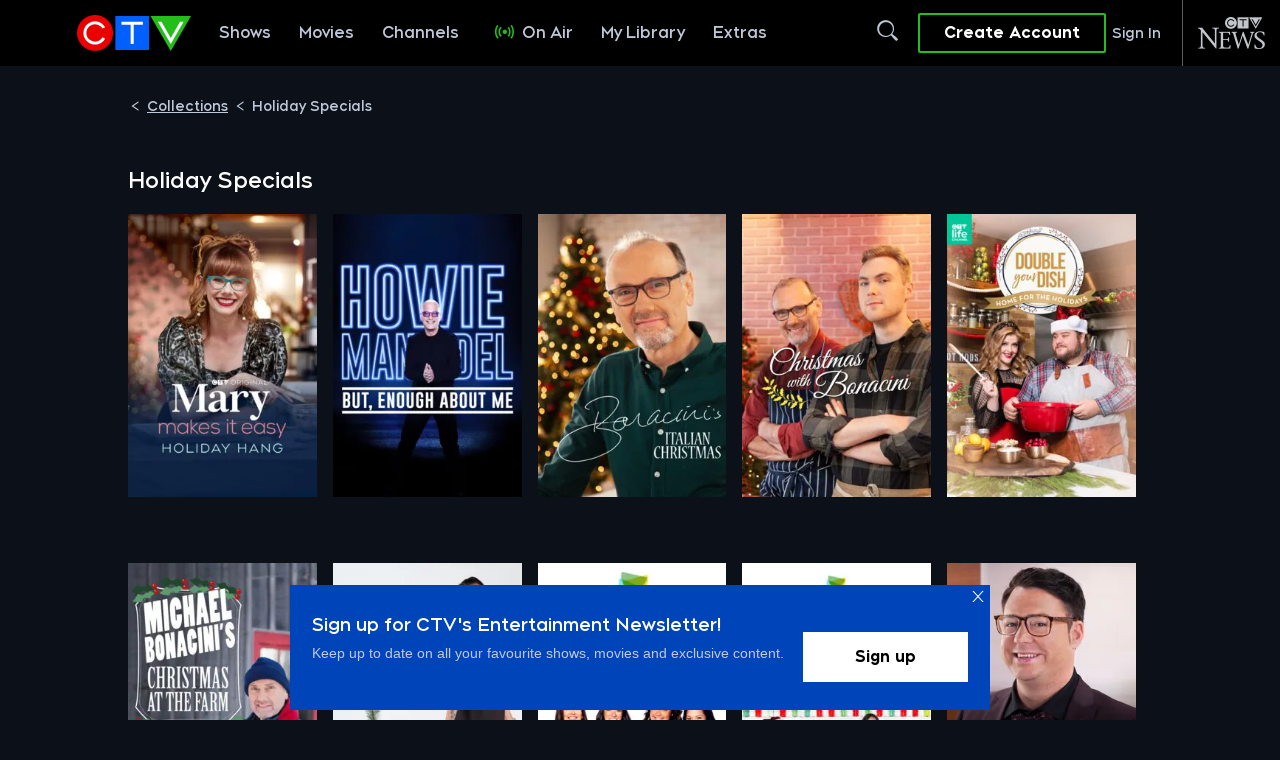

--- FILE ---
content_type: application/javascript; charset=UTF-8
request_url: https://www.ctv.ca/_next/static/chunks/7930.d36bc2911f116ee3.js
body_size: 1028
content:
"use strict";(self.webpackChunk_N_E=self.webpackChunk_N_E||[]).push([[7930],{37930:function(e,l,v){v.r(l);var c,h,t,n,s=v(52983);function a(){return(a=Object.assign?Object.assign.bind():function(e){for(var l=1;l<arguments.length;l++){var v=arguments[l];for(var c in v)({}).hasOwnProperty.call(v,c)&&(e[c]=v[c])}return e}).apply(null,arguments)}l.default=function(e){return s.createElement("svg",a({xmlns:"http://www.w3.org/2000/svg",x:0,y:0,viewBox:"0 0 36.5 37.9",xmlSpace:"preserve",enableBackground:"new 0 0 36.5 37.9"},e),c||(c=s.createElement("style",null,".ctv-life_svg__st5{fill:#e5eaf1}")),h||(h=s.createElement("path",{className:"ctv-life_svg__st5",d:"M5.6 0C2.6 0 .2 2.4.2 5.4s2.4 5.4 5.4 5.4c3 0 5.4-2.4 5.4-5.4S8.6 0 5.6 0zm0 8c1 0 1.8-.5 2.3-1.3l.8.5c-.6 1-1.7 1.7-3 1.7-1.9 0-3.5-1.6-3.5-3.5s1.6-3.5 3.5-3.5c1.3 0 2.4.7 3 1.7l-.8.5c-.5-.8-1.3-1.3-2.3-1.3C4.2 2.8 3 4 3 5.4 3 6.9 4.2 8 5.6 8zM11.7.3v10.3h10.1V.3H11.7zM20 3h-2.8v5.8h-.9V3h-2.8v-.9H20V3zM22.3.3l6.1 10.6L34.5.3H22.3zm2.2 1.8h1.1L28.4 7l2.8-4.9h1.1l-3.9 6.7-3.9-6.7zM34.9 23.8c0-3.8-2.9-6.8-6.7-6.8-3.7 0-6.7 3-6.7 6.8 0 4 2.9 6.9 6.9 6.9 2.1 0 3.6-.6 5-2l-1.9-1.9c-.5.5-1.5 1.2-3.1 1.2-1.9 0-3.3-1-3.8-2.7l-.1-.4h10.3c.1-.4.1-.6.1-1.1zm-10.4-1 .1-.4c.5-1.7 1.8-2.7 3.5-2.7s3.1 1 3.5 2.7l.1.4h-7.2zM9.6 12.8c-.4-.4-1-.6-1.6-.5-.9.1-1.6.7-1.8 1.6-.2.7 0 1.3.5 1.8s1.1.8 1.8.7c1-.1 1.8-1 1.8-2 0-.6-.3-1.2-.7-1.6zM.6 12.4v18.2h3.2V12.4H.6zM6.6 18.2v12.3h3.2V18.2H6.6z"})),t||(t=s.createElement("g",null,s.createElement("path",{className:"ctv-life_svg__st5",d:"M20.4 15.4c.3 0 .7.1 1.1.2l.8-2.9c-.7-.2-1.4-.3-2.2-.3-3.5 0-5.7 2.1-5.8 5.6v.2H12v3h2.3v9.4h3.2v-9.4H21v-3h-3.5v-.3c.2-2 1.7-2.5 2.9-2.5z"}))),n||(n=s.createElement("g",null,s.createElement("path",{className:"ctv-life_svg__st5",d:"M8.8 34.8H6.6v-1.9H5.5v4.9h1.1v-1.9h2.2v1.9h1.1v-4.9H8.8zM13.4 32.9h-.3l-2.5 4.9h1.2l.4-.7h2.1l.4.7h1.2l-2.5-4.9zm-.8 3.1.7-1.3.7 1.3h-1.4zM19.9 35.5l-3.1-2.6h-.2v4.9h1.1v-2.6l3 2.6h.3v-4.9h-1.1zM25.5 35.5l-3-2.6h-.3v4.9h1.2v-2.6l3 2.6h.2v-4.9h-1.1zM27.8 37.8h3.9v-1.1H29v-.8h2.5v-1.1H29V34h2.7v-1.1h-3.9zM33.9 36.7v-3.8h-1.1v4.9h3.7v-1.1zM3.3 34.2c.2.1.3.3.4.4l1-.6c-.2-.3-.5-.6-.8-.8-.4-.3-.9-.4-1.4-.4-.7 0-1.3.3-1.8.7-.4.5-.7 1.2-.7 1.9s.3 1.3.8 1.8 1.1.7 1.8.7c.5 0 .9-.1 1.4-.4.3-.2.6-.5.8-.8l-1-.6c-.1.2-.2.3-.4.4-.5.4-1.3.3-1.7-.1-.3-.3-.4-.7-.4-1 0-.4.2-.8.4-1.1.4-.4 1.1-.5 1.6-.1z"}))))}}}]);

--- FILE ---
content_type: text/plain
request_url: https://ipv4.icanhazip.com/
body_size: 26
content:
52.14.152.159


--- FILE ---
content_type: text/json; charset=utf-8
request_url: https://insights-collector.newrelic.com/v1/accounts//events
body_size: 63
content:
{"success":true, "uuid":"8e7f8ffb-0001-bca3-e93b-019bf5762b24"}

--- FILE ---
content_type: text/plain
request_url: https://ipv4.icanhazip.com/
body_size: 114
content:
52.14.152.159
